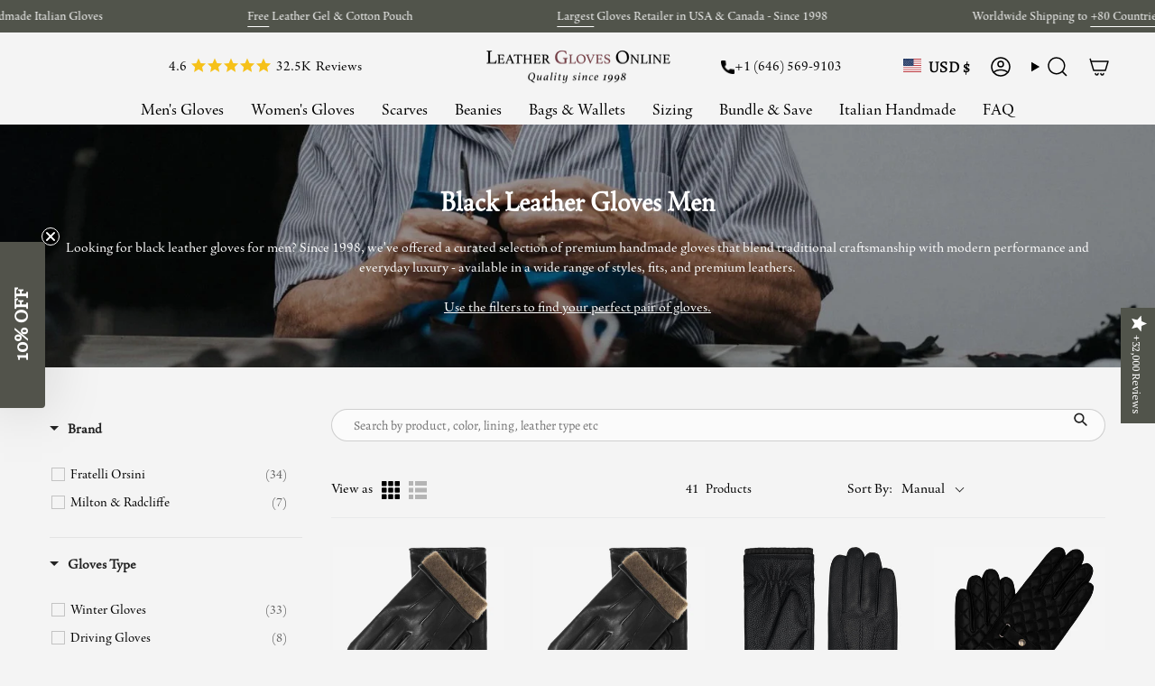

--- FILE ---
content_type: text/css
request_url: https://leatherglovesonline.com/cdn/shop/t/48/assets/custom.css?v=128462318477903759261762786825
body_size: 1286
content:
body.template-collection .boost-pfs-filter-products .boost-pfs-filter-product-item .boost-pfs-filter-product-item-inner .yotpo-bottomline{display:flex;align-items:center}@media screen and (max-width: 767px){.product__wrapper .product__wrapper__inner .product__page .product__content .form__width .instock-div p.ProductForm__Inventory{font-size:18px}body.template-cart .shopify-planet-banner-v2-container .shopify-planet-banner-v2,body.template-cart .rbrFastBundlePage .rbr-bundles-container .rbr-page-container{max-width:90%;margin-left:auto;margin-right:auto}}.boost-pfs-filter-product-bottom-inner variant-swatch-king{display:none}.yotpo-bottomline.pull-left.star-clickable{float:none!important}.boost_price{display:flex;width:100%;justify-content:center;gap:1%;margin:0}p.boost-pfs-filter-product-item-price{margin-top:5px!important}.cart .cart__inner .cart__checkout:hover{color:#000;border:1px solid #000000!important}.cart .cart__inner .cart__checkout{background:#000;border:1px solid #000000!important}button.custom_checkout_btn.btn.btn--full.btn--primary.btn--solid.cart__checkout:after{background:#fff;border:#000000!important}div#p-4540932685963{display:none}.template-collection .boost-pfs-filter-right-col .boost-pfs-filter-products .boost-pfs-filter-product-item .yotpo-bottomline.star-clickable{justify-content:center}@media screen and (max-width:767px){.template-collection .boost-pfs-filter-product-bottom span.yotpo-icon.yotpo-icon-star.rating-star.pull-left,.template-collection .boost-pfs-filter-product-bottom span.yotpo-icon.yotpo-icon-half-star.rating-star.pull-left,.template-collection .boost-pfs-filter-product-bottom span.yotpo-icon.yotpo-icon-empty-star.rating-star.pull-left{font-size:13px!important}}.mobile_reviews.rating-custom-content #y-badges span.y-badge-stars:before,.mobile_reviews.rating-custom-content #y-badges .yotpo-icon,.mobile_reviews.desktop-review-custom.rating-custom-content #y-badges span.y-badge-stars:after{font-size:13px!important;line-height:14px!important}.mobile_reviews.rating-custom-content #y-badges span.y-badge-stars:before{margin-left:0!important}.mobile_reviews.desktop-review-custom .y-badge.yotpo-display-wrapper .y-badge-stars{height:auto!important;width:fit-content}.mobile_reviews.desktop-review-custom.rating-custom-content #y-badges span.y-badge-stars:after{right:-85px}.mobile_reviews.rating-custom-content #y-badges .y-badge-stars:before{left:-20px!important}.mobile_reviews.rating-custom-content #y-badges .y-badge{padding-right:0}.ProductForm .instock-div{padding:18px 0 0 20px}.ProductForm .instock-div{display:-webkit-box;display:-ms-flexbox;display:flex;-webkit-box-align:center;-ms-flex-align:center;align-items:center}.instock-div p.ProductForm__Inventory{margin-top:0;margin-left:20px}@media only screen and (max-width:380px){html body .ProductForm .instock-div{padding-left:0!important}.ProductForm .instock-div span.in-stock-cust{font-size:16px!important;letter-spacing:0!important}.instock-div p.ProductForm__Inventory.Text--subdued{margin-left:20px;font-size:16px}}@media only screen and (max-width:360px){.ProductForm .instock-div span.in-stock-cust{font-size:16px}.ProductForm .instock-div p.ProductForm__Inventory.Text--subdued{margin-left:17px;font-size:14px}}@media screen and (max-width: 767px){span.in-stock-cust:before{margin-right:6px!important}.ProductForm .instock-div span.in-stock-cust{font-size:16px!important}}.instock-div p.ProductForm__Inventory{display:inline-block}.header__desktop__button--cta span.button_phon{display:flex;gap:2px}.header__desktop__button--cta span.phon_text_bold{font-weight:700}span.button_phon{font-size:16px;letter-spacing:normal}.cta_image{max-width:18px;margin-right:5px}#y-badges{width:100%;background-color:transparent!important}.rating-custom-content #y-badges .y-badge{display:flex;align-items:baseline;justify-content:end;height:auto!important;width:fit-content}.rating-custom-content .y-badge .y-badge-image,.rating-custom-content .y-badges-certified,.rating-custom-content .y-powered-by{display:none}.rating-custom-content #y-badges .y-badge-reviews{font-size:16px!important;line-height:16px;font-family:Agmena,serif;position:relative;top:unset!important;left:unset!important;color:#000;order:2;margin-left:5px}.desktop-review-custom.rating-custom-content #y-badges span.y-badge-stars{position:relative!important;top:unset;left:unset;margin-left:0;display:flex;align-items:baseline}.rating-custom-content #y-badges .y-badge-stars{position:relative;top:unset;right:unset;left:unset}.desktop-review-custom.rating-custom-content{display:flex;align-items:center;padding-left:0;padding-right:0;margin-left:auto;margin-right:auto}.mobile_reviews.desktop-review-custom.rating-custom-content{width:100%;padding:0!important}.mobile_reviews.desktop-review-custom.rating-custom-content a{margin:auto}.rating-custom-content #y-badges .y-badge-stars:before{content:"4.6";font-size:16px!important;line-height:normal!important;font-family:Agmena,serif;font-weight:400!important;left:-26px!important;color:#000;margin-right:4px}.rating-custom-content .yotpo .sr-only{display:none}.desktop-review-custom #y-badges .y-badge-reviews:after{content:"Reviews";margin-left:6px}.italy-flag-custom img{width:128px;max-width:100%}.desktop-review-custom.rating-custom-content #y-badges span.y-badge-stars:after{display:none;content:"+30,000 reviews";font-family:Agmena,serif;position:absolute;right:-105px;top:50%;font-weight:500;transform:translateY(-50%);color:#000;font-size:16px}@media only screen and (min-width: 938px){.mobile_reviews.desktop-review-custom.rating-custom-content{display:none}}span.in-stock-cust{font-weight:700;letter-spacing:1.5px;font-size:18px}.instock-div{padding-left:18px;padding-top:8px}span.in-stock-cust:before{content:"";background:#007300;display:inline-block;width:16px;height:16px;border-radius:20px;vertical-align:middle;line-height:normal;margin-right:12px;margin-top:-4px}span.out-stock-cust:before{content:"";background:#dd0300;display:inline-block;width:16px;height:16px;border-radius:20px;vertical-align:middle;line-height:normal;margin-right:12px;margin-top:-4px}.this_hide{pointer-events:none;cursor:not-allowed}button.gw-button-widget.gw-button-widget-v2.this_hide{pointer-events:unset;opacity:1;cursor:pointer}@media screen and (min-width: 750px){.product__images .product__slides .product__slide:first-child .product__photo:first-child{padding-top:59%!important}.product__images .product__slides .product__slide:first-child .product__photo:first-child img{-o-object-fit:contain!important;object-fit:contain!important}.product__wrapper .product__wrapper__inner .product__page{display:grid;-ms-grid-columns:65% 35%;grid-template-columns:65% 35%}}.yotpo.yotpo-main-widget,.yotpo .yotpo-modal-dialog{width:90%!important}.form__wrapper .product__head.block-padding{margin-bottom:5px}.form__wrapper .product__block .product__price__wrap{margin-top:15px}.product__wrapper .product__wrapper__inner .product__page .product__content .form__width .product__block .product__price__wrap{margin-top:20px}.product__wrapper .product__wrapper__inner .product__page .product__content .form__width .product__block .product__price__wrap .product__price{font-size:20px}.template-product .product__wrapper .product__wrapper__inner .product__page .product__content .form__width .product__block .product__price__wrap .product__price{font-size:18px}.product__wrapper .product__wrapper__inner .product__page .product__content .form__width .product__block.product__block--lines.product__form__holder{border-top:none;border-bottom:none;padding-top:5px;margin-bottom:0}.product__wrapper .product__wrapper__inner .product__page .product__content .form__width .product__block.product__block--lines.product__form__holder #swatch-option1{margin-top:0;padding-top:15px}.product__wrapper .product__wrapper__inner .product__page .product__content .form__width .product__block.product__block--lines.product__form__holder .radio__fieldset.radio__fieldset--single{padding-top:0}.product__wrapper .product__wrapper__inner .product__page .product__content .form__width .instock-div{padding-top:0;padding-bottom:15px;padding-left:0}@media screen and (max-width: 749px){.product__wrapper .product__wrapper__inner .product__page .product__content .form__width .product__block .product__price__wrap .product__price{font-size:18px}}.template-product .product__wrapper__inner .product__page .product__content .form__wrapper .product__price__wrap .product__final-sale-question{visibility:hidden;display:none}.product__slide .deferred-media{aspect-ratio:1 / 1!important;padding-top:0!important;max-width:1200px!important;max-height:1200px!important;margin:0 auto}.product__slide .deferred-media video,.product__slide .deferred-media iframe{width:100%!important;height:100%!important;object-fit:cover!important}.product__slide .deferred-media__poster{aspect-ratio:1 / 1;padding-top:0!important}.product__slide .media-video{aspect-ratio:1 / 1;object-fit:cover;width:100%;height:100%}.product__slide deferred-media{display:block;width:100%;height:100%}.product__slide .deferred-media__poster{position:absolute;width:100%;height:100%}.product__slide .deferred-media__poster img{width:100%!important;height:100%!important;object-fit:cover!important}@media screen and (max-width: 937px){.mobile_reviews.rating-custom-content #y-badges span.y-badge-stars:before,.rating-custom-content #y-badges .y-badge-reviews{font-size:14px!important;margin-left:4px}}@media screen and (max-width: 591px){.mobile_reviews.rating-custom-content #y-badges span.y-badge-stars:before,.rating-custom-content #y-badges .y-badge-reviews{font-size:13px!important}}@media screen and (min-width: 982px){.header__wrapper header.theme__header>.section-padding{padding-bottom:0}.header__desktop__bar__c .header__menu .menu__item a.navlink{padding-bottom:5px}}.header__desktop__bar__l{flex:1 0 0!important;justify-content:center!important;align-items:center!important}[data-header-style=logo_above] .header__desktop__button--cta{padding-left:0!important;padding-right:0!important}@media only screen and (max-width: 989px) and (min-width: 938px){.header__desktop__button--cta{display:block!important}}header #y-badges .yotpo-icon:not(#custom),header #y-badges .yotpo-icon:not(#custom):before{color:#f6c119}
/*# sourceMappingURL=/cdn/shop/t/48/assets/custom.css.map?v=128462318477903759261762786825 */


--- FILE ---
content_type: text/css
request_url: https://cdn-widget-assets.yotpo.com/ReviewsStarRatingsWidget/f9mqvGid1RT8R6L7X3XyuvpLTLXSdAvaoHEFUdhu/css-overrides/css-overrides.2025_12_04_11_46_17_785.css
body_size: 325
content:
.yotpo-reviews-star-ratings-widget .yotpo-star-ratings-widget-override-css.yotpo-device-desktop.yotpo-display-l {
  justify-content: center !important;
}

.yotpo-sr-bottom-line-summary > div {
    height: auto !important;
}

.yotpo-sr-bottom-line-text.yotpo-sr-bottom-line-text--right-panel {
    line-height: 12px !important;
    font-size: 16px !important;
    font-family: 'Agmena',serif!important;
    color: var(--COLOR-SALE)!important;
}

@media (max-width: 768px) {

  
body:not(:has(.product__page)) .yotpo-reviews-star-ratings-widget .star-container svg {
    width: 12px;
    height: 12px;
}

body:not(:has(.product__page)) .yotpo-reviews-star-ratings-widget .yotpo-sr-bottom-line-text {
	font-size: 12px !important;
	padding-top: 1px !important;
}

}

.boost-pfs-filter-product-item-inner .yotpo-reviews-star-ratings-widget.yotpo-star-ratings-widget-override-css.yotpo-device-mobile.yotpo-display-s {
    justify-content: center !important;
}

.grid-view-item__reviews .yotpo-reviews-star-ratings-widget[class*="yotpo-display-"][class*="yotpo-device-desktop"] .yotpo-sr-bottom-line-text.yotpo-sr-bottom-line-text--right-panel {
    font-size: 14px!important;
}
.grid-container  .yotpo-reviews-star-ratings-widget[class*="yotpo-display-"][class*="yotpo-device-desktop"] .yotpo-sr-bottom-line-text.yotpo-sr-bottom-line-text--right-panel {
    font-size: calc(1rem * var(--FONT-ADJUST-BODY))!important;
}
.yotpo-sr-bottom-line-text.yotpo-sr-bottom-line-text--right-panel {
    font-size: 14px !important;
}
  

/* end of yotpo dev - Joel */

--- FILE ---
content_type: text/css
request_url: https://cdn-widget-assets.yotpo.com/ReviewsTab/f9mqvGid1RT8R6L7X3XyuvpLTLXSdAvaoHEFUdhu/css-overrides/css-overrides.2025_06_10_07_55_24_854.css
body_size: -70
content:
.yotpo-reviews-tab-floating-tab.yotpo-reviews-tab-floating-tab-right {
    padding: 10px !important;
}

.yotpo-floating-tab-text {
    font-size: 12px !important;
}

--- FILE ---
content_type: text/javascript
request_url: https://leatherglovesonline.com/cdn/shop/t/48/assets/boost-pfs-integration.js?v=135406085663928828131762786825
body_size: -271
content:
(function(){BoostPFS.inject(this),Globals.hasIntegration=!0,Integration.compileIntegrationTemplate=function(data,itemHtml){var itemReviewHtml='<div class="grid-view-item__reviews"><div class="yotpo bottomLine" data-appkey="......." data-domain="'+Utils.escape(boostPFSConfig.shop.domain)+'" data-product-id="'+data.id+'" data-product-models="'+data.id+'" data-name="'+data.title+'" data-url="{{itemUrl}}" data-description="{{itemDescription}}" data-bread-crumbs="{{itemTags}}"></div></div>';itemHtml=itemHtml.replace(/{{itemReviews}}/g,itemReviewHtml);var itemDescription=data.description?data.description:"";return itemDescription=itemDescription.substr(0,itemDescription.indexOf("##highlights##")),itemHtml=itemHtml.replace(/{{itemDescription}}/g,itemDescription),itemHtml=itemHtml.replace(/{{itemTags}}/g,Utils.escape(data.tags.join(";"))),itemHtml=itemHtml.replace(/{{itemUrl}}/g,Utils.buildProductItemUrl(data)),itemHtml},Integration.call3rdIntegrationFunc=function(data){typeof yotpoWidgetsContainer!="undefined"&&yotpoWidgetsContainer.initWidgets&&(yotpoWidgetsContainer.initWidgets(!1),console.log("------------YOTPO--------------"))}})();
//# sourceMappingURL=/cdn/shop/t/48/assets/boost-pfs-integration.js.map?v=135406085663928828131762786825


--- FILE ---
content_type: text/javascript
request_url: https://leatherglovesonline.com/cdn/shop/t/48/assets/pagination-scroll.js?v=6590829174732318371762786825
body_size: -731
content:
document.addEventListener('click', function(e){
  if ( e.target.closest('.pagination a') ) {
    setTimeout(()=>{
      window.scrollTo({ top: 0, left: 0 });
    }, 50);
  }
});
